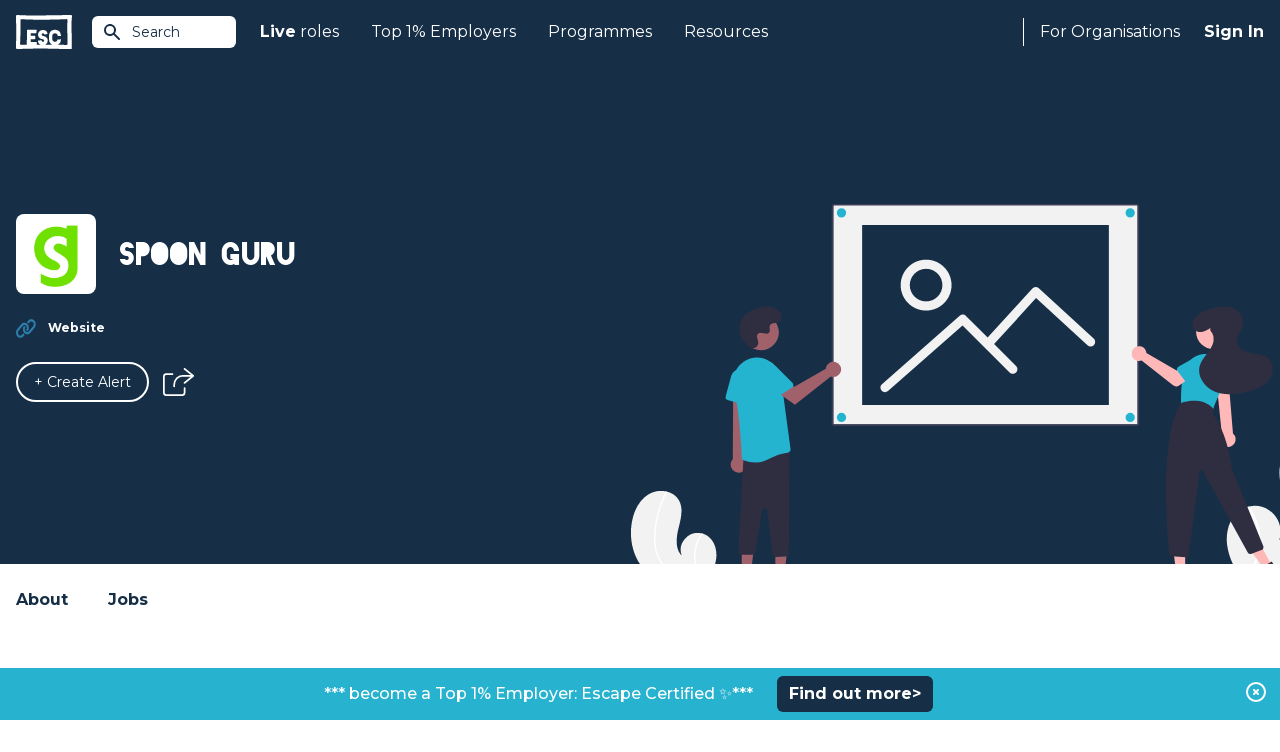

--- FILE ---
content_type: image/svg+xml
request_url: https://www.escapethecity.org/images/navigation/jobs-search-vol.svg
body_size: 277
content:
<?xml version="1.0" encoding="UTF-8"?><svg id="Layer_1" xmlns="http://www.w3.org/2000/svg" width="36" height="36" viewBox="0 0 36 36"><defs><style>.cls-1{fill:#f0d1d5;stroke:#ea5673;stroke-linecap:round;stroke-linejoin:round;stroke-width:1.2px;}.cls-2{fill:#f3f4f3;stroke-width:0px;}</style></defs><rect class="cls-2" width="36" height="36" rx="5.27" ry="5.27"/><path class="cls-1" d="m18.36,26.8l-7.68-8.04c-.71-.74-1.17-1.67-1.26-2.65-.14-1.41-.15-3.56,1.33-4.52,3.62-2.33,7.57,2.14,7.57,2.14,1.05-2.47,5.45-4,7.7-2.14,1.35,1.11,1.45,3.1,1.31,4.52-.09.98-.54,1.9-1.24,2.65l-7.55,8.04"/></svg>

--- FILE ---
content_type: image/svg+xml
request_url: https://www.escapethecity.org/images/navigation/search_all_organisations.svg
body_size: 288
content:
<?xml version="1.0" encoding="UTF-8"?>
<svg id="Layer_1" data-name="Layer 1" xmlns="http://www.w3.org/2000/svg" viewBox="0 0 22.17 21.55">
  <defs>
    <style>
      .cls-1 {
        fill: #e5e6e6;
      }

      .cls-1, .cls-2 {
        stroke: #a6a7aa;
        stroke-miterlimit: 10;
        stroke-width: 2px;
      }

      .cls-2 {
        fill: none;
        stroke-linecap: round;
      }

      .cls-3 {
        fill: #fff;
        stroke-width: 0px;
      }
    </style>
  </defs>
  <rect class="cls-3" x="-37.07" y="-251.3" width="573.43" height="304.4" rx="21.74" ry="21.74"/>
  <g>
    <circle class="cls-1" cx="8.28" cy="8.28" r="7.28"/>
    <line class="cls-2" x1="16.17" y1="15.56" x2="21.17" y2="20.55"/>
  </g>
</svg>

--- FILE ---
content_type: image/svg+xml
request_url: https://www.escapethecity.org/images/footer/certified-b-corp.svg?140
body_size: 2101
content:
<svg xmlns="http://www.w3.org/2000/svg" viewBox="0 0 253.8 389.2">
	<path d="M32 12.6c-.6-.9-1.3-1.7-2.1-2.4C29 9.5 28.1 9 27 8.6c-1.1-.4-2.2-.6-3.4-.6-2.2 0-4 .4-5.5 1.3-1.5.8-2.7 2-3.7 3.4-.9 1.4-1.6 3-2 4.8s-.6 3.6-.6 5.6c0 1.8.2 3.6.6 5.4.4 1.7 1.1 3.3 2 4.7s2.2 2.5 3.7 3.3 3.3 1.3 5.5 1.3c2.9 0 5.2-.9 6.9-2.7s2.7-4.2 3-7.1h9.3c-.2 2.7-.9 5.2-1.9 7.4s-2.4 4.1-4 5.6c-1.7 1.5-3.6 2.7-5.9 3.5-2.2.8-4.7 1.2-7.4 1.2-3.3 0-6.4-.6-9-1.7-2.7-1.2-4.9-2.8-6.8-4.8-1.8-2-3.2-4.4-4.2-7.2-1-2.7-1.5-5.7-1.5-8.9 0-3.3.5-6.3 1.5-9.1S6 8.8 7.8 6.7s4.1-3.7 6.8-4.9 5.7-1.8 9-1.8c2.4 0 4.7.3 6.8 1s4.1 1.7 5.7 3c1.7 1.3 3.1 3 4.2 4.9 1.1 2 1.8 4.2 2.1 6.7h-9.3c-.2-1.1-.5-2.1-1.1-3M56.4 37c1.3 1.3 3.2 1.9 5.6 1.9 1.8 0 3.3-.4 4.5-1.3 1.3-.9 2-1.8 2.3-2.8h7.6c-1.2 3.8-3.1 6.5-5.6 8.1s-5.6 2.4-9.2 2.4c-2.5 0-4.7-.4-6.7-1.2s-3.7-1.9-5.1-3.4c-1.4-1.5-2.5-3.2-3.2-5.3-.8-2-1.1-4.3-1.1-6.7s.4-4.6 1.2-6.6 1.9-3.8 3.3-5.3 3.1-2.7 5.1-3.5c2-.9 4.2-1.3 6.6-1.3 2.7 0 5 .5 7 1.6 2 1 3.6 2.4 4.9 4.2s2.2 3.8 2.8 6c.6 2.2.8 4.6.6 7H54.2c.2 2.9.9 4.9 2.2 6.2m9.9-16.6c-1-1.1-2.6-1.7-4.7-1.7-1.4 0-2.5.2-3.5.7-.9.5-1.6 1.1-2.2 1.7-.5.7-.9 1.4-1.2 2.2-.2.8-.4 1.5-.4 2.1h14.1c-.4-2.2-1.1-3.9-2.1-5M89.3 13v5.9h.1c.4-1 1-1.9 1.6-2.7.7-.8 1.5-1.5 2.4-2.1s1.9-1 2.9-1.4c1-.3 2.1-.5 3.2-.5.6 0 1.2.1 1.9.3v8.1c-.4-.1-.9-.2-1.5-.2-.6-.1-1.1-.1-1.6-.1-1.6 0-2.9.3-4 .8s-2 1.3-2.7 2.2-1.2 2-1.4 3.2c-.3 1.2-.4 2.5-.4 4v14.1h-8.7V13h8.2zM124.6 13v5.8h-6.4v15.7c0 1.5.2 2.4.7 2.9s1.5.7 2.9.7c.5 0 1 0 1.4-.1.4 0 .9-.1 1.3-.2v6.7c-.7.1-1.6.2-2.4.2-.9 0-1.8.1-2.6.1-1.3 0-2.6-.1-3.8-.3-1.2-.2-2.3-.5-3.2-1.1-.9-.5-1.6-1.3-2.2-2.3-.5-1-.8-2.3-.8-3.8V18.6h-5.3v-5.8h5.3V3.3h8.7v9.5h6.4v.2zM129 .9h8.7v7.2H129V.9zm8.7 43.7H129V13h8.7v31.6zM141.3 18.8V13h5.2v-2.4c0-2.8.9-5.1 2.6-6.9 1.8-1.8 4.4-2.7 8-2.7.8 0 1.5 0 2.3.1s1.5.1 2.3.2v6.5c-1-.1-2.1-.2-3.2-.2-1.2 0-2 .3-2.5.8s-.8 1.5-.8 2.8v1.9h6v5.8h-6v25.7h-8.7V18.8h-5.2zM166.4.9h8.7v7.2h-8.7V.9zm8.7 43.7h-8.7V13h8.7v31.6zM188.8 37c1.3 1.3 3.2 1.9 5.6 1.9 1.8 0 3.3-.4 4.5-1.3 1.3-.9 2-1.8 2.3-2.8h7.6c-1.2 3.8-3.1 6.5-5.6 8.1s-5.6 2.4-9.2 2.4c-2.5 0-4.7-.4-6.7-1.2s-3.7-1.9-5.1-3.4-2.5-3.2-3.2-5.3c-.8-2-1.1-4.3-1.1-6.7s.4-4.6 1.2-6.6c.8-2 1.9-3.8 3.3-5.3s3.1-2.7 5.1-3.5c2-.9 4.2-1.3 6.6-1.3 2.7 0 5 .5 7 1.6 2 1 3.6 2.4 4.9 4.2s2.2 3.8 2.8 6c.6 2.2.8 4.6.6 7h-22.8c.2 2.9.9 4.9 2.2 6.2m9.8-16.6c-1-1.1-2.6-1.7-4.7-1.7-1.4 0-2.5.2-3.5.7-.9.5-1.7 1.1-2.2 1.7-.6.7-.9 1.4-1.2 2.2-.2.8-.4 1.5-.4 2.1h14.1c-.3-2.2-1.1-3.9-2.1-5M235.8 40.5c-1 1.7-2.4 2.9-4 3.7-1.7.8-3.5 1.1-5.6 1.1-2.4 0-4.4-.5-6.2-1.4-1.8-.9-3.3-2.2-4.4-3.7-1.2-1.6-2-3.4-2.6-5.4s-.9-4.2-.9-6.4c0-2.1.3-4.2.9-6.1.6-2 1.5-3.7 2.6-5.2 1.2-1.5 2.6-2.7 4.4-3.6 1.8-.9 3.8-1.4 6.1-1.4 1.9 0 3.7.4 5.3 1.2 1.7.8 3 2 4 3.5h.1V.9h8.7v43.7h-8.3v-4h-.1v-.1zm-.4-15.6c-.2-1.2-.7-2.3-1.3-3.2-.6-.9-1.4-1.7-2.3-2.2-.9-.6-2.1-.9-3.5-.9s-2.6.3-3.6.9c-1 .6-1.8 1.3-2.4 2.3-.6.9-1 2-1.3 3.2s-.4 2.5-.4 3.8c0 1.2.1 2.4.4 3.7.3 1.2.8 2.3 1.4 3.3s1.4 1.7 2.4 2.3 2.1.9 3.5.9 2.6-.3 3.6-.9c1-.6 1.7-1.3 2.3-2.3.6-1 1-2 1.2-3.3.2-1.2.4-2.5.4-3.8s-.1-2.6-.4-3.8M71.1 115.6h50.6c12.3 0 28.5 0 36.9 5.1 9.2 5.5 16.4 15.4 16.4 29.1 0 14.8-7.8 26-20.7 31.3v.4c17.2 3.5 26.6 16.4 26.6 33.6 0 20.5-14.7 40.1-42.4 40.1H71.1V115.6zm18.6 60h37.2c21.1 0 29.7-7.6 29.7-22.3 0-19.4-13.7-22.1-29.7-22.1H89.7v44.4zm0 63.9h46.5c16 0 26.2-9.8 26.2-25 0-18.2-14.7-23.3-30.3-23.3H89.7v48.3z" fill="#ffffff"/>
	<path d="M228.4 185.4c0 58.6-47.5 106.1-106.2 106.1-58.6 0-106.1-47.5-106.1-106.1S63.6 79.3 122.2 79.3c58.7 0 106.2 47.5 106.2 106.1M122.3 63.1C54.8 63.1 0 117.8 0 185.4c0 67.5 54.7 122.3 122.3 122.3 67.5 0 122.3-54.7 122.3-122.3S189.8 63.1 122.3 63.1M22.6 334c-.4-3.1-3.4-5.4-6.8-5.4-6.1 0-8.4 5.2-8.4 10.6 0 5.1 2.3 10.3 8.4 10.3 4.2 0 6.5-2.9 7-6.9h6.6c-.7 7.7-6 12.6-13.6 12.6-9.6 0-15.2-7.1-15.2-16.1 0-9.2 5.6-16.3 15.2-16.3 6.8 0 12.5 4 13.3 11.1l-6.5.1zM43.6 331.6c7.1 0 11.6 4.7 11.6 11.8 0 7.1-4.5 11.8-11.6 11.8-7 0-11.6-4.7-11.6-11.8.1-7.2 4.6-11.8 11.6-11.8m0 18.9c4.2 0 5.5-3.6 5.5-7.1 0-3.6-1.3-7.2-5.5-7.2s-5.4 3.6-5.4 7.2c0 3.5 1.3 7.1 5.4 7.1M58.8 332.2h5.8v4.2h.1c1.1-2.8 4.2-4.8 7.1-4.8.4 0 .9.1 1.3.2v5.7c-.6-.1-1.5-.2-2.2-.2-4.5 0-6.1 3.2-6.1 7.2v10.1h-6.1v-22.4h.1zM76.5 332.2h5.8v2.9h.1c1.5-2.4 3.9-3.5 6.7-3.5 7 0 10.2 5.7 10.2 12 0 6-3.3 11.6-9.8 11.6-2.7 0-5.2-1.2-6.7-3.4h-.2v10.7h-6.1v-30.3zm16.6 11.2c0-3.6-1.4-7.2-5.4-7.2s-5.3 3.6-5.3 7.2 1.4 7.1 5.4 7.1 5.3-3.4 5.3-7.1M113.8 331.6c7.1 0 11.6 4.7 11.6 11.8 0 7.1-4.6 11.8-11.6 11.8s-11.6-4.7-11.6-11.8c0-7.2 4.6-11.8 11.6-11.8m0 18.9c4.2 0 5.5-3.6 5.5-7.1 0-3.6-1.3-7.2-5.5-7.2s-5.4 3.6-5.4 7.2c0 3.5 1.2 7.1 5.4 7.1M129.5 332.2h5.8v4.2h.1c1.1-2.8 4.2-4.8 7.1-4.8.4 0 1 .1 1.3.2v5.7c-.6-.1-1.5-.2-2.2-.2-4.5 0-6.1 3.2-6.1 7.2v10.1h-6.1v-22.4h.1zM146.1 339.1c.4-5.8 5.5-7.5 10.5-7.5 4.5 0 9.8 1 9.8 6.4v11.6c0 2 .2 4.1.8 5H161c-.2-.7-.4-1.4-.4-2.2-1.9 2-4.8 2.8-7.5 2.8-4.2 0-7.6-2.1-7.6-6.7 0-5.1 3.8-6.3 7.6-6.8 3.8-.6 7.3-.4 7.3-2.9 0-2.6-1.8-3-4-3-2.3 0-3.9.9-4.1 3.4l-6.2-.1zm14.2 4.5c-1 .9-3.2 1-5.1 1.3-1.9.4-3.6 1-3.6 3.3s1.8 2.9 3.8 2.9c4.8 0 5-3.8 5-5.1l-.1-2.4zM179 332.2h4.5v4.1H179v11.1c0 2.1.5 2.6 2.6 2.6.7 0 1.3 0 1.9-.2v4.8c-1 .2-2.4.2-3.6.2-3.8 0-7-.9-7-5.3v-13.2h-3.7v-4.1h3.7v-6.7h6.1v6.7zM192.7 328.7h-6.1v-5.1h6.1v5.1zm-6.1 3.5h6.1v22.4h-6.1v-22.4zM207.6 331.6c7.1 0 11.6 4.7 11.6 11.8 0 7.1-4.6 11.8-11.6 11.8s-11.5-4.7-11.5-11.8c-.1-7.2 4.5-11.8 11.5-11.8m0 18.9c4.2 0 5.5-3.6 5.5-7.1 0-3.6-1.2-7.2-5.5-7.2-4.2 0-5.4 3.6-5.4 7.2 0 3.5 1.2 7.1 5.4 7.1M223.1 332.2h5.8v3.1h.1c1.6-2.5 4.2-3.7 6.8-3.7 6.5 0 8.2 3.7 8.2 9.2v13.8h-6.1V342c0-3.7-1.1-5.5-3.9-5.5-3.3 0-4.8 1.9-4.8 6.4v11.7h-6.1v-22.4zM.5 373.6h243.7v15.6H.5zM247.7 322.7h-1.4v3.9h-.7v-3.9h-1.4v-.6h3.6v.6h-.1zm6 3.9h-.7v-3.8l-1.5 3.8h-.5l-1.5-3.8v3.8h-.8v-4.5h1.2l1.4 3.4 1.3-3.4h1.2v4.5h-.1z" fill="#ffffff"/>
</svg>


--- FILE ---
content_type: image/svg+xml
request_url: https://www.escapethecity.org/images/icons/star.svg
body_size: 118
content:
<svg width="13" height="12" fill="none" xmlns="http://www.w3.org/2000/svg"><path d="M4.453 4.031l.797-1.875L6.422 0l2.11 3.703 2.671.328 1.64.188-3.327 3.515 1.171 4.22-2.25-1.454L6.47 9.14 2.906 11.72 2.11 12l1.079-4.5L0 4.172l1.828-.188 2.625.047z" fill="#F9AE13"/></svg>
